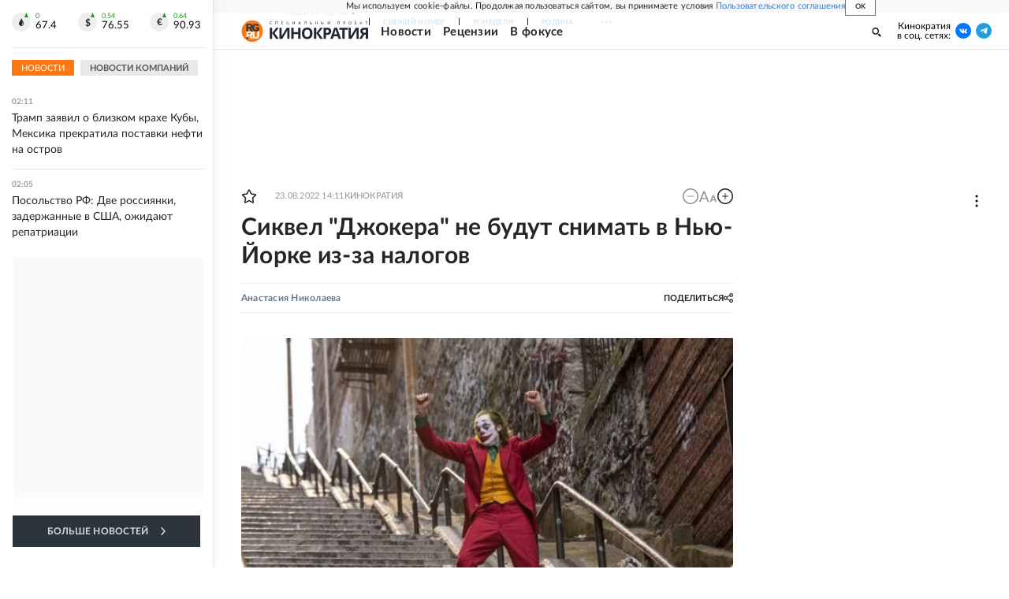

--- FILE ---
content_type: text/html
request_url: https://tns-counter.ru/nc01a**R%3Eundefined*rg_ru/ru/UTF-8/tmsec=mx3_rg_ru/870904386***
body_size: 17
content:
B04E670B6979475AG1769555802:B04E670B6979475AG1769555802